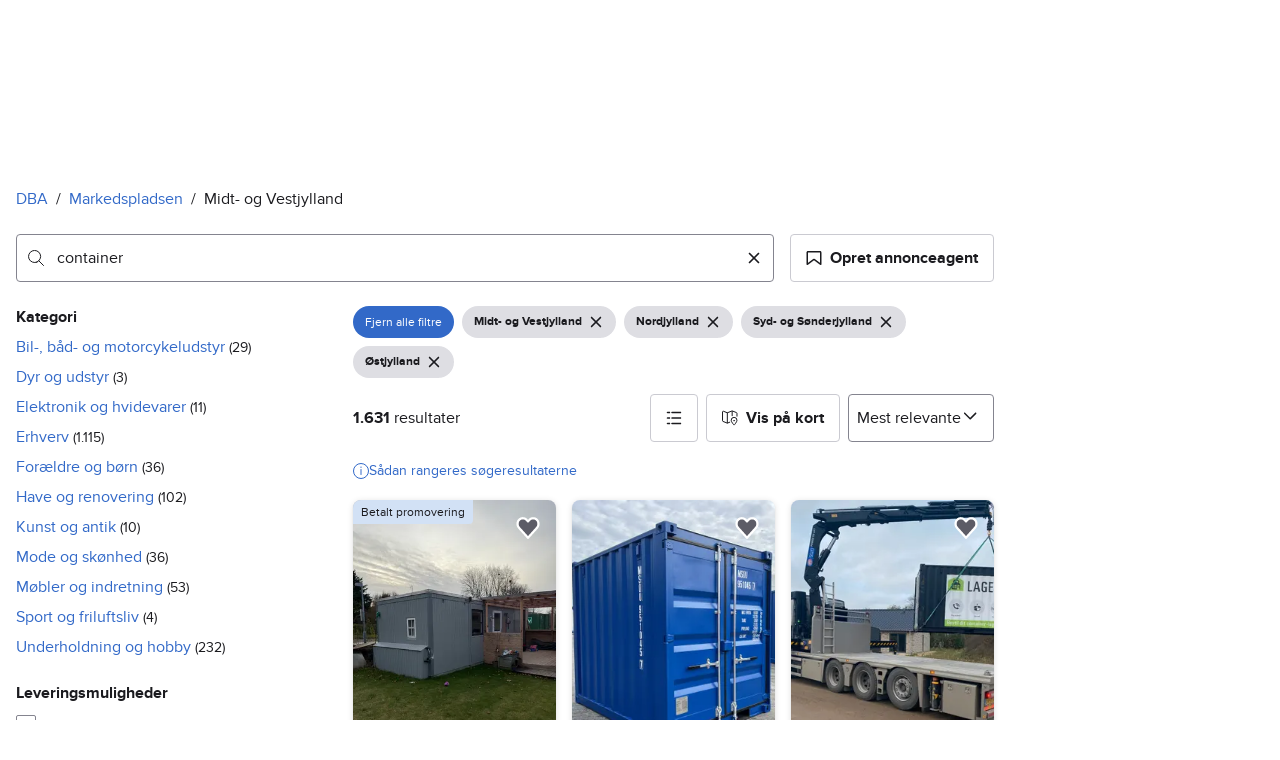

--- FILE ---
content_type: text/javascript
request_url: https://assets.finn.no/pkg/@finn-no/pulse-sdk/0.90.4/client.min.js
body_size: 6835
content:
!function(e,t){"object"==typeof exports&&"undefined"!=typeof module?t(exports):"function"==typeof define&&define.amd?define(["exports"],t):t((e="undefined"!=typeof globalThis?globalThis:e||self).finnPulseClient={})}(this,function(e){"use strict";function t(e,t){(null==t||t>e.length)&&(t=e.length);for(var n=0,r=Array(t);n<t;n++)r[n]=e[n];return r}function n(e,n){var r="undefined"!=typeof Symbol&&e[Symbol.iterator]||e["@@iterator"];if(!r){if(Array.isArray(e)||(r=function(e,n){if(e){if("string"==typeof e)return t(e,n);var r={}.toString.call(e).slice(8,-1);return"Object"===r&&e.constructor&&(r=e.constructor.name),"Map"===r||"Set"===r?Array.from(e):"Arguments"===r||/^(?:Ui|I)nt(?:8|16|32)(?:Clamped)?Array$/.test(r)?t(e,n):void 0}}(e))||n&&e&&"number"==typeof e.length){r&&(e=r);var o=0,i=function(){};return{s:i,n:function(){return o>=e.length?{done:!0}:{done:!1,value:e[o++]}},e:function(e){throw e},f:i}}throw new TypeError("Invalid attempt to iterate non-iterable instance.\nIn order to be iterable, non-array objects must have a [Symbol.iterator]() method.")}var a,c=!0,d=!1;return{s:function(){r=r.call(e)},n:function(){var e=r.next();return c=e.done,e},e:function(e){d=!0,a=e},f:function(){try{c||null==r.return||r.return()}finally{if(d)throw a}}}}function r(e,t,n){return(t=function(e){var t=function(e,t){if("object"!=typeof e||!e)return e;var n=e[Symbol.toPrimitive];if(void 0!==n){var r=n.call(e,t||"default");if("object"!=typeof r)return r;throw new TypeError("@@toPrimitive must return a primitive value.")}return("string"===t?String:Number)(e)}(e,"string");return"symbol"==typeof t?t:t+""}(t))in e?Object.defineProperty(e,t,{value:n,enumerable:!0,configurable:!0,writable:!0}):e[t]=n,e}function o(e,t){var n=Object.keys(e);if(Object.getOwnPropertySymbols){var r=Object.getOwnPropertySymbols(e);t&&(r=r.filter(function(t){return Object.getOwnPropertyDescriptor(e,t).enumerable})),n.push.apply(n,r)}return n}function i(e){for(var t=1;t<arguments.length;t++){var n=null!=arguments[t]?arguments[t]:{};t%2?o(Object(n),!0).forEach(function(t){r(e,t,n[t])}):Object.getOwnPropertyDescriptors?Object.defineProperties(e,Object.getOwnPropertyDescriptors(n)):o(Object(n)).forEach(function(t){Object.defineProperty(e,t,Object.getOwnPropertyDescriptor(n,t))})}return e}Number.prototype.toPaddedHex=function(){return String("0"+this.toString(16)).slice(-2)};var a="pulse";function c(){window[a]=window[a]||function(){for(var e=arguments.length,t=new Array(e),n=0;n<e;n++)t[n]=arguments[n];(window[a].q=window[a].q||[]).push(t)},window[a].q=window[a].q||[];for(var e=arguments.length,t=new Array(e),n=0;n<e;n++)t[n]=arguments[n];window[a].q.push(t)}function d(){try{var e=window._tcf_;if(!e||"function"!=typeof e.getCachedOrDefaultConsentsForPulse)return!1;var t=e.getCachedOrDefaultConsentsForPulse(),n=null==t?void 0:t.purposes;return n?!Object.values(n).some(function(e){return"accepted"===e.status||"rejected"===e.status}):(console.log("finn-pulse-sdk: purposes not found in consent data."),!1)}catch(e){return console.log("finn-pulse-sdk: exception during consent check.",e),!1}}function u(e){var t;null===(t=window._tcf_)||void 0===t||t.isConsentedToAll(function(){e()}),window.addEventListener("beforeunload",function(){!0===d()&&e()})}function l(e,t){x(e),function(e){var t;if(null!==(t=e.object)&&void 0!==t&&t.items){var r,o,i=n(null===(r=e.object)||void 0===r?void 0:r.items);try{for(i.s();!(o=i.n()).done;){var a=o.value;if("ClassifiedAd"===a.type&&a.items){var c,d=n(a.items);try{for(d.s();!(c=d.n()).done;){var u=c.value;"Job"===u.type&&(u.id="job")}}catch(e){d.e(e)}finally{d.f()}}}}catch(e){i.e(e)}finally{i.f()}}}(e),!function(e){var t,n,r,o;return"UIElement"===(null===(t=e.object)||void 0===t?void 0:t.type)||"RecommendationList"===(null===(n=e.object)||void 0===n?void 0:n.type)||"ListingItem"===(null===(r=e.object)||void 0===r?void 0:r.type)||"RecommendationItem"===(null===(o=e.object)||void 0===o?void 0:o.type)}(e)||null!=t&&t.disableAddPageContext?j("trackerEvent",e,t):c("pageStateTracker",function(n){n.evaluateEventInputs().then(function(n){var r,o,a,c;if(e.object&&(e.object.page=i({},n.object),"ClassifiedAd"===(null===(a=n.object)||void 0===a?void 0:a.type)&&(null==t||!t.disableAddClassifiedAdToItems)))if(null!==(c=e.object)&&void 0!==c&&c.items){var d=e.object.items.findIndex(function(e){return"ClassifiedAd"===e.type});d>-1?e.object.items[d]=i(i({},n.object),e.object.items[d]):e.object.items.push(n.object)}else e.object.items=[n.object];null!==(r=e.vertical)&&void 0!==r&&r.name||null===(o=n.vertical)||void 0===o||!o.name||(e.vertical=n.vertical),e.pageViewId=n.pageViewId,j("trackerEvent",e,t)})})}function f(e,t){!0===d()?u(function(){l(e,t)}):l(e,t)}function s(e,t){var n,r;x(e),e.pageViewId=function(){var e=window.crypto.getRandomValues(new Uint8Array(16));e[6]=15&e[6]|64,e[8]=191&e[8]|128;var t="";return t+=e[0].toPaddedHex(),t+=e[1].toPaddedHex(),t+=e[2].toPaddedHex(),t+=e[3].toPaddedHex(),t+="-",t+=e[4].toPaddedHex(),t+=e[5].toPaddedHex(),t+="-",t+=e[6].toPaddedHex(),t+=e[7].toPaddedHex(),t+="-",t+=e[8].toPaddedHex(),t+=e[9].toPaddedHex(),t+="-",t+=e[10].toPaddedHex(),t+=e[11].toPaddedHex(),t+=e[12].toPaddedHex(),t+=e[13].toPaddedHex(),t+=e[14].toPaddedHex(),t+e[15].toPaddedHex()}(),e.type="View",c("update",{pageViewId:e.pageViewId},!0),c("pageStateTracker.update",e,!1);var o=null===(n=window._tcf_)||void 0===n||null===(r=n.getCachedOrDefaultConsentsForPulse)||void 0===r?void 0:r.call(n);o&&c("pageStateTracker.setConsents",o),c("pageStateTracker.track","trackerEvent",e,t)}var v=[];function p(){var e=arguments.length>0&&void 0!==arguments[0]?arguments[0]:{},t=arguments.length>1?arguments[1]:void 0;!0===d()?u(function(){s(e,t)}):s(e,t);var r=function(n){n.persisted&&s(e,t)};window.addEventListener("pageshow",r);var o,i=n(v);try{for(i.s();!(o=i.n()).done;){var a=o.value;window.removeEventListener("pageshow",a)}}catch(e){i.e(e)}finally{i.f()}v.push(r)}function g(e){x(e),c("update",e,!0),c("pageStateTracker.update",e,!0)}function y(e){x(e),c("pageStateTracker.update",e,!0)}function b(e){c("pageStateTracker",function(t){t.evaluateEventInputs().then(function(t){e(t)})})}function m(e){c(e)}function w(e){c("pageStateTracker",e)}function P(e,t){if(e&&t){var n="".concat(e,"_").concat(t);j("trackerEvent",{type:"View",intent:"Load",name:"Experiment exposure",object:{id:"ex_ev16",type:"UIElement",elementType:"Experiment"},experiments:[{platform:"finn",id:"sdrn:finn:experiment:".concat(n)}]})}}function h(){return new Promise(function(e,t){c("pageStateTracker",function(n){n.getAdvertisingIdentifiers(["xandr","delta","adform"]).then(function(t){return e(t)}).catch(function(e){return t(e)})})})}function j(e){c("track",e,arguments.length>1&&void 0!==arguments[1]?arguments[1]:{},arguments.length>2?arguments[2]:void 0)}function x(e){e.vertical&&(e.vertical["@type"]="MarketplaceVertical")}var k={trackEvent:f,trackPageView:p,trackExperiment:P,setState:g,setPageState:y,getPageState:b,getTracker:m,getPageStateTracker:w,getAdvertisingIdentifiers:h};e.default=k,e.getAdvertisingIdentifiers=h,e.getPageState=b,e.getPageStateTracker=w,e.getTracker=m,e.setPageState=y,e.setState=g,e.trackEvent=f,e.trackExperiment=P,e.trackPageView=p,Object.defineProperty(e,"__esModule",{value:!0})});
//# sourceMappingURL=client.min.js.map
